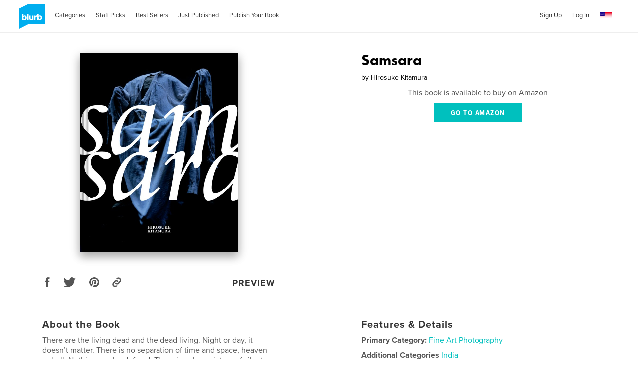

--- FILE ---
content_type: text/html; charset=utf-8
request_url: https://www.google.com/recaptcha/api2/anchor?ar=1&k=6LdYlHUUAAAAAGR0VR_KjlDMfvnnWb2XhZ4cAhOK&co=aHR0cHM6Ly9kb3dubG9hZHMuYmx1cmIuY29tOjQ0Mw..&hl=en&v=PoyoqOPhxBO7pBk68S4YbpHZ&size=invisible&badge=inline&anchor-ms=20000&execute-ms=30000&cb=vmzyw6ahqez
body_size: 49595
content:
<!DOCTYPE HTML><html dir="ltr" lang="en"><head><meta http-equiv="Content-Type" content="text/html; charset=UTF-8">
<meta http-equiv="X-UA-Compatible" content="IE=edge">
<title>reCAPTCHA</title>
<style type="text/css">
/* cyrillic-ext */
@font-face {
  font-family: 'Roboto';
  font-style: normal;
  font-weight: 400;
  font-stretch: 100%;
  src: url(//fonts.gstatic.com/s/roboto/v48/KFO7CnqEu92Fr1ME7kSn66aGLdTylUAMa3GUBHMdazTgWw.woff2) format('woff2');
  unicode-range: U+0460-052F, U+1C80-1C8A, U+20B4, U+2DE0-2DFF, U+A640-A69F, U+FE2E-FE2F;
}
/* cyrillic */
@font-face {
  font-family: 'Roboto';
  font-style: normal;
  font-weight: 400;
  font-stretch: 100%;
  src: url(//fonts.gstatic.com/s/roboto/v48/KFO7CnqEu92Fr1ME7kSn66aGLdTylUAMa3iUBHMdazTgWw.woff2) format('woff2');
  unicode-range: U+0301, U+0400-045F, U+0490-0491, U+04B0-04B1, U+2116;
}
/* greek-ext */
@font-face {
  font-family: 'Roboto';
  font-style: normal;
  font-weight: 400;
  font-stretch: 100%;
  src: url(//fonts.gstatic.com/s/roboto/v48/KFO7CnqEu92Fr1ME7kSn66aGLdTylUAMa3CUBHMdazTgWw.woff2) format('woff2');
  unicode-range: U+1F00-1FFF;
}
/* greek */
@font-face {
  font-family: 'Roboto';
  font-style: normal;
  font-weight: 400;
  font-stretch: 100%;
  src: url(//fonts.gstatic.com/s/roboto/v48/KFO7CnqEu92Fr1ME7kSn66aGLdTylUAMa3-UBHMdazTgWw.woff2) format('woff2');
  unicode-range: U+0370-0377, U+037A-037F, U+0384-038A, U+038C, U+038E-03A1, U+03A3-03FF;
}
/* math */
@font-face {
  font-family: 'Roboto';
  font-style: normal;
  font-weight: 400;
  font-stretch: 100%;
  src: url(//fonts.gstatic.com/s/roboto/v48/KFO7CnqEu92Fr1ME7kSn66aGLdTylUAMawCUBHMdazTgWw.woff2) format('woff2');
  unicode-range: U+0302-0303, U+0305, U+0307-0308, U+0310, U+0312, U+0315, U+031A, U+0326-0327, U+032C, U+032F-0330, U+0332-0333, U+0338, U+033A, U+0346, U+034D, U+0391-03A1, U+03A3-03A9, U+03B1-03C9, U+03D1, U+03D5-03D6, U+03F0-03F1, U+03F4-03F5, U+2016-2017, U+2034-2038, U+203C, U+2040, U+2043, U+2047, U+2050, U+2057, U+205F, U+2070-2071, U+2074-208E, U+2090-209C, U+20D0-20DC, U+20E1, U+20E5-20EF, U+2100-2112, U+2114-2115, U+2117-2121, U+2123-214F, U+2190, U+2192, U+2194-21AE, U+21B0-21E5, U+21F1-21F2, U+21F4-2211, U+2213-2214, U+2216-22FF, U+2308-230B, U+2310, U+2319, U+231C-2321, U+2336-237A, U+237C, U+2395, U+239B-23B7, U+23D0, U+23DC-23E1, U+2474-2475, U+25AF, U+25B3, U+25B7, U+25BD, U+25C1, U+25CA, U+25CC, U+25FB, U+266D-266F, U+27C0-27FF, U+2900-2AFF, U+2B0E-2B11, U+2B30-2B4C, U+2BFE, U+3030, U+FF5B, U+FF5D, U+1D400-1D7FF, U+1EE00-1EEFF;
}
/* symbols */
@font-face {
  font-family: 'Roboto';
  font-style: normal;
  font-weight: 400;
  font-stretch: 100%;
  src: url(//fonts.gstatic.com/s/roboto/v48/KFO7CnqEu92Fr1ME7kSn66aGLdTylUAMaxKUBHMdazTgWw.woff2) format('woff2');
  unicode-range: U+0001-000C, U+000E-001F, U+007F-009F, U+20DD-20E0, U+20E2-20E4, U+2150-218F, U+2190, U+2192, U+2194-2199, U+21AF, U+21E6-21F0, U+21F3, U+2218-2219, U+2299, U+22C4-22C6, U+2300-243F, U+2440-244A, U+2460-24FF, U+25A0-27BF, U+2800-28FF, U+2921-2922, U+2981, U+29BF, U+29EB, U+2B00-2BFF, U+4DC0-4DFF, U+FFF9-FFFB, U+10140-1018E, U+10190-1019C, U+101A0, U+101D0-101FD, U+102E0-102FB, U+10E60-10E7E, U+1D2C0-1D2D3, U+1D2E0-1D37F, U+1F000-1F0FF, U+1F100-1F1AD, U+1F1E6-1F1FF, U+1F30D-1F30F, U+1F315, U+1F31C, U+1F31E, U+1F320-1F32C, U+1F336, U+1F378, U+1F37D, U+1F382, U+1F393-1F39F, U+1F3A7-1F3A8, U+1F3AC-1F3AF, U+1F3C2, U+1F3C4-1F3C6, U+1F3CA-1F3CE, U+1F3D4-1F3E0, U+1F3ED, U+1F3F1-1F3F3, U+1F3F5-1F3F7, U+1F408, U+1F415, U+1F41F, U+1F426, U+1F43F, U+1F441-1F442, U+1F444, U+1F446-1F449, U+1F44C-1F44E, U+1F453, U+1F46A, U+1F47D, U+1F4A3, U+1F4B0, U+1F4B3, U+1F4B9, U+1F4BB, U+1F4BF, U+1F4C8-1F4CB, U+1F4D6, U+1F4DA, U+1F4DF, U+1F4E3-1F4E6, U+1F4EA-1F4ED, U+1F4F7, U+1F4F9-1F4FB, U+1F4FD-1F4FE, U+1F503, U+1F507-1F50B, U+1F50D, U+1F512-1F513, U+1F53E-1F54A, U+1F54F-1F5FA, U+1F610, U+1F650-1F67F, U+1F687, U+1F68D, U+1F691, U+1F694, U+1F698, U+1F6AD, U+1F6B2, U+1F6B9-1F6BA, U+1F6BC, U+1F6C6-1F6CF, U+1F6D3-1F6D7, U+1F6E0-1F6EA, U+1F6F0-1F6F3, U+1F6F7-1F6FC, U+1F700-1F7FF, U+1F800-1F80B, U+1F810-1F847, U+1F850-1F859, U+1F860-1F887, U+1F890-1F8AD, U+1F8B0-1F8BB, U+1F8C0-1F8C1, U+1F900-1F90B, U+1F93B, U+1F946, U+1F984, U+1F996, U+1F9E9, U+1FA00-1FA6F, U+1FA70-1FA7C, U+1FA80-1FA89, U+1FA8F-1FAC6, U+1FACE-1FADC, U+1FADF-1FAE9, U+1FAF0-1FAF8, U+1FB00-1FBFF;
}
/* vietnamese */
@font-face {
  font-family: 'Roboto';
  font-style: normal;
  font-weight: 400;
  font-stretch: 100%;
  src: url(//fonts.gstatic.com/s/roboto/v48/KFO7CnqEu92Fr1ME7kSn66aGLdTylUAMa3OUBHMdazTgWw.woff2) format('woff2');
  unicode-range: U+0102-0103, U+0110-0111, U+0128-0129, U+0168-0169, U+01A0-01A1, U+01AF-01B0, U+0300-0301, U+0303-0304, U+0308-0309, U+0323, U+0329, U+1EA0-1EF9, U+20AB;
}
/* latin-ext */
@font-face {
  font-family: 'Roboto';
  font-style: normal;
  font-weight: 400;
  font-stretch: 100%;
  src: url(//fonts.gstatic.com/s/roboto/v48/KFO7CnqEu92Fr1ME7kSn66aGLdTylUAMa3KUBHMdazTgWw.woff2) format('woff2');
  unicode-range: U+0100-02BA, U+02BD-02C5, U+02C7-02CC, U+02CE-02D7, U+02DD-02FF, U+0304, U+0308, U+0329, U+1D00-1DBF, U+1E00-1E9F, U+1EF2-1EFF, U+2020, U+20A0-20AB, U+20AD-20C0, U+2113, U+2C60-2C7F, U+A720-A7FF;
}
/* latin */
@font-face {
  font-family: 'Roboto';
  font-style: normal;
  font-weight: 400;
  font-stretch: 100%;
  src: url(//fonts.gstatic.com/s/roboto/v48/KFO7CnqEu92Fr1ME7kSn66aGLdTylUAMa3yUBHMdazQ.woff2) format('woff2');
  unicode-range: U+0000-00FF, U+0131, U+0152-0153, U+02BB-02BC, U+02C6, U+02DA, U+02DC, U+0304, U+0308, U+0329, U+2000-206F, U+20AC, U+2122, U+2191, U+2193, U+2212, U+2215, U+FEFF, U+FFFD;
}
/* cyrillic-ext */
@font-face {
  font-family: 'Roboto';
  font-style: normal;
  font-weight: 500;
  font-stretch: 100%;
  src: url(//fonts.gstatic.com/s/roboto/v48/KFO7CnqEu92Fr1ME7kSn66aGLdTylUAMa3GUBHMdazTgWw.woff2) format('woff2');
  unicode-range: U+0460-052F, U+1C80-1C8A, U+20B4, U+2DE0-2DFF, U+A640-A69F, U+FE2E-FE2F;
}
/* cyrillic */
@font-face {
  font-family: 'Roboto';
  font-style: normal;
  font-weight: 500;
  font-stretch: 100%;
  src: url(//fonts.gstatic.com/s/roboto/v48/KFO7CnqEu92Fr1ME7kSn66aGLdTylUAMa3iUBHMdazTgWw.woff2) format('woff2');
  unicode-range: U+0301, U+0400-045F, U+0490-0491, U+04B0-04B1, U+2116;
}
/* greek-ext */
@font-face {
  font-family: 'Roboto';
  font-style: normal;
  font-weight: 500;
  font-stretch: 100%;
  src: url(//fonts.gstatic.com/s/roboto/v48/KFO7CnqEu92Fr1ME7kSn66aGLdTylUAMa3CUBHMdazTgWw.woff2) format('woff2');
  unicode-range: U+1F00-1FFF;
}
/* greek */
@font-face {
  font-family: 'Roboto';
  font-style: normal;
  font-weight: 500;
  font-stretch: 100%;
  src: url(//fonts.gstatic.com/s/roboto/v48/KFO7CnqEu92Fr1ME7kSn66aGLdTylUAMa3-UBHMdazTgWw.woff2) format('woff2');
  unicode-range: U+0370-0377, U+037A-037F, U+0384-038A, U+038C, U+038E-03A1, U+03A3-03FF;
}
/* math */
@font-face {
  font-family: 'Roboto';
  font-style: normal;
  font-weight: 500;
  font-stretch: 100%;
  src: url(//fonts.gstatic.com/s/roboto/v48/KFO7CnqEu92Fr1ME7kSn66aGLdTylUAMawCUBHMdazTgWw.woff2) format('woff2');
  unicode-range: U+0302-0303, U+0305, U+0307-0308, U+0310, U+0312, U+0315, U+031A, U+0326-0327, U+032C, U+032F-0330, U+0332-0333, U+0338, U+033A, U+0346, U+034D, U+0391-03A1, U+03A3-03A9, U+03B1-03C9, U+03D1, U+03D5-03D6, U+03F0-03F1, U+03F4-03F5, U+2016-2017, U+2034-2038, U+203C, U+2040, U+2043, U+2047, U+2050, U+2057, U+205F, U+2070-2071, U+2074-208E, U+2090-209C, U+20D0-20DC, U+20E1, U+20E5-20EF, U+2100-2112, U+2114-2115, U+2117-2121, U+2123-214F, U+2190, U+2192, U+2194-21AE, U+21B0-21E5, U+21F1-21F2, U+21F4-2211, U+2213-2214, U+2216-22FF, U+2308-230B, U+2310, U+2319, U+231C-2321, U+2336-237A, U+237C, U+2395, U+239B-23B7, U+23D0, U+23DC-23E1, U+2474-2475, U+25AF, U+25B3, U+25B7, U+25BD, U+25C1, U+25CA, U+25CC, U+25FB, U+266D-266F, U+27C0-27FF, U+2900-2AFF, U+2B0E-2B11, U+2B30-2B4C, U+2BFE, U+3030, U+FF5B, U+FF5D, U+1D400-1D7FF, U+1EE00-1EEFF;
}
/* symbols */
@font-face {
  font-family: 'Roboto';
  font-style: normal;
  font-weight: 500;
  font-stretch: 100%;
  src: url(//fonts.gstatic.com/s/roboto/v48/KFO7CnqEu92Fr1ME7kSn66aGLdTylUAMaxKUBHMdazTgWw.woff2) format('woff2');
  unicode-range: U+0001-000C, U+000E-001F, U+007F-009F, U+20DD-20E0, U+20E2-20E4, U+2150-218F, U+2190, U+2192, U+2194-2199, U+21AF, U+21E6-21F0, U+21F3, U+2218-2219, U+2299, U+22C4-22C6, U+2300-243F, U+2440-244A, U+2460-24FF, U+25A0-27BF, U+2800-28FF, U+2921-2922, U+2981, U+29BF, U+29EB, U+2B00-2BFF, U+4DC0-4DFF, U+FFF9-FFFB, U+10140-1018E, U+10190-1019C, U+101A0, U+101D0-101FD, U+102E0-102FB, U+10E60-10E7E, U+1D2C0-1D2D3, U+1D2E0-1D37F, U+1F000-1F0FF, U+1F100-1F1AD, U+1F1E6-1F1FF, U+1F30D-1F30F, U+1F315, U+1F31C, U+1F31E, U+1F320-1F32C, U+1F336, U+1F378, U+1F37D, U+1F382, U+1F393-1F39F, U+1F3A7-1F3A8, U+1F3AC-1F3AF, U+1F3C2, U+1F3C4-1F3C6, U+1F3CA-1F3CE, U+1F3D4-1F3E0, U+1F3ED, U+1F3F1-1F3F3, U+1F3F5-1F3F7, U+1F408, U+1F415, U+1F41F, U+1F426, U+1F43F, U+1F441-1F442, U+1F444, U+1F446-1F449, U+1F44C-1F44E, U+1F453, U+1F46A, U+1F47D, U+1F4A3, U+1F4B0, U+1F4B3, U+1F4B9, U+1F4BB, U+1F4BF, U+1F4C8-1F4CB, U+1F4D6, U+1F4DA, U+1F4DF, U+1F4E3-1F4E6, U+1F4EA-1F4ED, U+1F4F7, U+1F4F9-1F4FB, U+1F4FD-1F4FE, U+1F503, U+1F507-1F50B, U+1F50D, U+1F512-1F513, U+1F53E-1F54A, U+1F54F-1F5FA, U+1F610, U+1F650-1F67F, U+1F687, U+1F68D, U+1F691, U+1F694, U+1F698, U+1F6AD, U+1F6B2, U+1F6B9-1F6BA, U+1F6BC, U+1F6C6-1F6CF, U+1F6D3-1F6D7, U+1F6E0-1F6EA, U+1F6F0-1F6F3, U+1F6F7-1F6FC, U+1F700-1F7FF, U+1F800-1F80B, U+1F810-1F847, U+1F850-1F859, U+1F860-1F887, U+1F890-1F8AD, U+1F8B0-1F8BB, U+1F8C0-1F8C1, U+1F900-1F90B, U+1F93B, U+1F946, U+1F984, U+1F996, U+1F9E9, U+1FA00-1FA6F, U+1FA70-1FA7C, U+1FA80-1FA89, U+1FA8F-1FAC6, U+1FACE-1FADC, U+1FADF-1FAE9, U+1FAF0-1FAF8, U+1FB00-1FBFF;
}
/* vietnamese */
@font-face {
  font-family: 'Roboto';
  font-style: normal;
  font-weight: 500;
  font-stretch: 100%;
  src: url(//fonts.gstatic.com/s/roboto/v48/KFO7CnqEu92Fr1ME7kSn66aGLdTylUAMa3OUBHMdazTgWw.woff2) format('woff2');
  unicode-range: U+0102-0103, U+0110-0111, U+0128-0129, U+0168-0169, U+01A0-01A1, U+01AF-01B0, U+0300-0301, U+0303-0304, U+0308-0309, U+0323, U+0329, U+1EA0-1EF9, U+20AB;
}
/* latin-ext */
@font-face {
  font-family: 'Roboto';
  font-style: normal;
  font-weight: 500;
  font-stretch: 100%;
  src: url(//fonts.gstatic.com/s/roboto/v48/KFO7CnqEu92Fr1ME7kSn66aGLdTylUAMa3KUBHMdazTgWw.woff2) format('woff2');
  unicode-range: U+0100-02BA, U+02BD-02C5, U+02C7-02CC, U+02CE-02D7, U+02DD-02FF, U+0304, U+0308, U+0329, U+1D00-1DBF, U+1E00-1E9F, U+1EF2-1EFF, U+2020, U+20A0-20AB, U+20AD-20C0, U+2113, U+2C60-2C7F, U+A720-A7FF;
}
/* latin */
@font-face {
  font-family: 'Roboto';
  font-style: normal;
  font-weight: 500;
  font-stretch: 100%;
  src: url(//fonts.gstatic.com/s/roboto/v48/KFO7CnqEu92Fr1ME7kSn66aGLdTylUAMa3yUBHMdazQ.woff2) format('woff2');
  unicode-range: U+0000-00FF, U+0131, U+0152-0153, U+02BB-02BC, U+02C6, U+02DA, U+02DC, U+0304, U+0308, U+0329, U+2000-206F, U+20AC, U+2122, U+2191, U+2193, U+2212, U+2215, U+FEFF, U+FFFD;
}
/* cyrillic-ext */
@font-face {
  font-family: 'Roboto';
  font-style: normal;
  font-weight: 900;
  font-stretch: 100%;
  src: url(//fonts.gstatic.com/s/roboto/v48/KFO7CnqEu92Fr1ME7kSn66aGLdTylUAMa3GUBHMdazTgWw.woff2) format('woff2');
  unicode-range: U+0460-052F, U+1C80-1C8A, U+20B4, U+2DE0-2DFF, U+A640-A69F, U+FE2E-FE2F;
}
/* cyrillic */
@font-face {
  font-family: 'Roboto';
  font-style: normal;
  font-weight: 900;
  font-stretch: 100%;
  src: url(//fonts.gstatic.com/s/roboto/v48/KFO7CnqEu92Fr1ME7kSn66aGLdTylUAMa3iUBHMdazTgWw.woff2) format('woff2');
  unicode-range: U+0301, U+0400-045F, U+0490-0491, U+04B0-04B1, U+2116;
}
/* greek-ext */
@font-face {
  font-family: 'Roboto';
  font-style: normal;
  font-weight: 900;
  font-stretch: 100%;
  src: url(//fonts.gstatic.com/s/roboto/v48/KFO7CnqEu92Fr1ME7kSn66aGLdTylUAMa3CUBHMdazTgWw.woff2) format('woff2');
  unicode-range: U+1F00-1FFF;
}
/* greek */
@font-face {
  font-family: 'Roboto';
  font-style: normal;
  font-weight: 900;
  font-stretch: 100%;
  src: url(//fonts.gstatic.com/s/roboto/v48/KFO7CnqEu92Fr1ME7kSn66aGLdTylUAMa3-UBHMdazTgWw.woff2) format('woff2');
  unicode-range: U+0370-0377, U+037A-037F, U+0384-038A, U+038C, U+038E-03A1, U+03A3-03FF;
}
/* math */
@font-face {
  font-family: 'Roboto';
  font-style: normal;
  font-weight: 900;
  font-stretch: 100%;
  src: url(//fonts.gstatic.com/s/roboto/v48/KFO7CnqEu92Fr1ME7kSn66aGLdTylUAMawCUBHMdazTgWw.woff2) format('woff2');
  unicode-range: U+0302-0303, U+0305, U+0307-0308, U+0310, U+0312, U+0315, U+031A, U+0326-0327, U+032C, U+032F-0330, U+0332-0333, U+0338, U+033A, U+0346, U+034D, U+0391-03A1, U+03A3-03A9, U+03B1-03C9, U+03D1, U+03D5-03D6, U+03F0-03F1, U+03F4-03F5, U+2016-2017, U+2034-2038, U+203C, U+2040, U+2043, U+2047, U+2050, U+2057, U+205F, U+2070-2071, U+2074-208E, U+2090-209C, U+20D0-20DC, U+20E1, U+20E5-20EF, U+2100-2112, U+2114-2115, U+2117-2121, U+2123-214F, U+2190, U+2192, U+2194-21AE, U+21B0-21E5, U+21F1-21F2, U+21F4-2211, U+2213-2214, U+2216-22FF, U+2308-230B, U+2310, U+2319, U+231C-2321, U+2336-237A, U+237C, U+2395, U+239B-23B7, U+23D0, U+23DC-23E1, U+2474-2475, U+25AF, U+25B3, U+25B7, U+25BD, U+25C1, U+25CA, U+25CC, U+25FB, U+266D-266F, U+27C0-27FF, U+2900-2AFF, U+2B0E-2B11, U+2B30-2B4C, U+2BFE, U+3030, U+FF5B, U+FF5D, U+1D400-1D7FF, U+1EE00-1EEFF;
}
/* symbols */
@font-face {
  font-family: 'Roboto';
  font-style: normal;
  font-weight: 900;
  font-stretch: 100%;
  src: url(//fonts.gstatic.com/s/roboto/v48/KFO7CnqEu92Fr1ME7kSn66aGLdTylUAMaxKUBHMdazTgWw.woff2) format('woff2');
  unicode-range: U+0001-000C, U+000E-001F, U+007F-009F, U+20DD-20E0, U+20E2-20E4, U+2150-218F, U+2190, U+2192, U+2194-2199, U+21AF, U+21E6-21F0, U+21F3, U+2218-2219, U+2299, U+22C4-22C6, U+2300-243F, U+2440-244A, U+2460-24FF, U+25A0-27BF, U+2800-28FF, U+2921-2922, U+2981, U+29BF, U+29EB, U+2B00-2BFF, U+4DC0-4DFF, U+FFF9-FFFB, U+10140-1018E, U+10190-1019C, U+101A0, U+101D0-101FD, U+102E0-102FB, U+10E60-10E7E, U+1D2C0-1D2D3, U+1D2E0-1D37F, U+1F000-1F0FF, U+1F100-1F1AD, U+1F1E6-1F1FF, U+1F30D-1F30F, U+1F315, U+1F31C, U+1F31E, U+1F320-1F32C, U+1F336, U+1F378, U+1F37D, U+1F382, U+1F393-1F39F, U+1F3A7-1F3A8, U+1F3AC-1F3AF, U+1F3C2, U+1F3C4-1F3C6, U+1F3CA-1F3CE, U+1F3D4-1F3E0, U+1F3ED, U+1F3F1-1F3F3, U+1F3F5-1F3F7, U+1F408, U+1F415, U+1F41F, U+1F426, U+1F43F, U+1F441-1F442, U+1F444, U+1F446-1F449, U+1F44C-1F44E, U+1F453, U+1F46A, U+1F47D, U+1F4A3, U+1F4B0, U+1F4B3, U+1F4B9, U+1F4BB, U+1F4BF, U+1F4C8-1F4CB, U+1F4D6, U+1F4DA, U+1F4DF, U+1F4E3-1F4E6, U+1F4EA-1F4ED, U+1F4F7, U+1F4F9-1F4FB, U+1F4FD-1F4FE, U+1F503, U+1F507-1F50B, U+1F50D, U+1F512-1F513, U+1F53E-1F54A, U+1F54F-1F5FA, U+1F610, U+1F650-1F67F, U+1F687, U+1F68D, U+1F691, U+1F694, U+1F698, U+1F6AD, U+1F6B2, U+1F6B9-1F6BA, U+1F6BC, U+1F6C6-1F6CF, U+1F6D3-1F6D7, U+1F6E0-1F6EA, U+1F6F0-1F6F3, U+1F6F7-1F6FC, U+1F700-1F7FF, U+1F800-1F80B, U+1F810-1F847, U+1F850-1F859, U+1F860-1F887, U+1F890-1F8AD, U+1F8B0-1F8BB, U+1F8C0-1F8C1, U+1F900-1F90B, U+1F93B, U+1F946, U+1F984, U+1F996, U+1F9E9, U+1FA00-1FA6F, U+1FA70-1FA7C, U+1FA80-1FA89, U+1FA8F-1FAC6, U+1FACE-1FADC, U+1FADF-1FAE9, U+1FAF0-1FAF8, U+1FB00-1FBFF;
}
/* vietnamese */
@font-face {
  font-family: 'Roboto';
  font-style: normal;
  font-weight: 900;
  font-stretch: 100%;
  src: url(//fonts.gstatic.com/s/roboto/v48/KFO7CnqEu92Fr1ME7kSn66aGLdTylUAMa3OUBHMdazTgWw.woff2) format('woff2');
  unicode-range: U+0102-0103, U+0110-0111, U+0128-0129, U+0168-0169, U+01A0-01A1, U+01AF-01B0, U+0300-0301, U+0303-0304, U+0308-0309, U+0323, U+0329, U+1EA0-1EF9, U+20AB;
}
/* latin-ext */
@font-face {
  font-family: 'Roboto';
  font-style: normal;
  font-weight: 900;
  font-stretch: 100%;
  src: url(//fonts.gstatic.com/s/roboto/v48/KFO7CnqEu92Fr1ME7kSn66aGLdTylUAMa3KUBHMdazTgWw.woff2) format('woff2');
  unicode-range: U+0100-02BA, U+02BD-02C5, U+02C7-02CC, U+02CE-02D7, U+02DD-02FF, U+0304, U+0308, U+0329, U+1D00-1DBF, U+1E00-1E9F, U+1EF2-1EFF, U+2020, U+20A0-20AB, U+20AD-20C0, U+2113, U+2C60-2C7F, U+A720-A7FF;
}
/* latin */
@font-face {
  font-family: 'Roboto';
  font-style: normal;
  font-weight: 900;
  font-stretch: 100%;
  src: url(//fonts.gstatic.com/s/roboto/v48/KFO7CnqEu92Fr1ME7kSn66aGLdTylUAMa3yUBHMdazQ.woff2) format('woff2');
  unicode-range: U+0000-00FF, U+0131, U+0152-0153, U+02BB-02BC, U+02C6, U+02DA, U+02DC, U+0304, U+0308, U+0329, U+2000-206F, U+20AC, U+2122, U+2191, U+2193, U+2212, U+2215, U+FEFF, U+FFFD;
}

</style>
<link rel="stylesheet" type="text/css" href="https://www.gstatic.com/recaptcha/releases/PoyoqOPhxBO7pBk68S4YbpHZ/styles__ltr.css">
<script nonce="y7QWyQiCT_ksON9HJIOHAQ" type="text/javascript">window['__recaptcha_api'] = 'https://www.google.com/recaptcha/api2/';</script>
<script type="text/javascript" src="https://www.gstatic.com/recaptcha/releases/PoyoqOPhxBO7pBk68S4YbpHZ/recaptcha__en.js" nonce="y7QWyQiCT_ksON9HJIOHAQ">
      
    </script></head>
<body><div id="rc-anchor-alert" class="rc-anchor-alert"></div>
<input type="hidden" id="recaptcha-token" value="[base64]">
<script type="text/javascript" nonce="y7QWyQiCT_ksON9HJIOHAQ">
      recaptcha.anchor.Main.init("[\x22ainput\x22,[\x22bgdata\x22,\x22\x22,\[base64]/[base64]/[base64]/[base64]/[base64]/[base64]/KGcoTywyNTMsTy5PKSxVRyhPLEMpKTpnKE8sMjUzLEMpLE8pKSxsKSksTykpfSxieT1mdW5jdGlvbihDLE8sdSxsKXtmb3IobD0odT1SKEMpLDApO08+MDtPLS0pbD1sPDw4fFooQyk7ZyhDLHUsbCl9LFVHPWZ1bmN0aW9uKEMsTyl7Qy5pLmxlbmd0aD4xMDQ/[base64]/[base64]/[base64]/[base64]/[base64]/[base64]/[base64]\\u003d\x22,\[base64]\x22,\x22fMKoBsOnfEoKwpQSw4RMC0/Co2nCjVHCscO5w5QiYsOuWWg+wpEUIsOjAAAmw4bCmcKOw5jCnsKMw5MFecO5wrHDtSzDkMOfZsOqLznCmcO8bzTCmsKCw7lUwrTCrsOPwpI0JCDCn8K9dCE4w6bCkxJMw4jDqQBVe2E6w4VcwphUZMOfP2nCiW/DkcOnwpnCjDtVw7TDtMKNw5jCssOiWsOhVVzChcKKwpTCl8OGw4ZEwrLCuTsMUF9tw5LDnsKGPAkCPMK5w7RjXFnCoMOJKl7CpGBZwqE/woV2w4JBMSMuw6/Dp8K+UjPDtBIuwq/CnDltXsKvw6jCmMKhw6Fbw5t6WsORNnvChCrDkkMfOsKfwqMPw4bDhSZBw6hzQ8KUw5bCvsKAKA7DvHl7wpfCqklSwqB3ZFPDijjCk8K/w4nCg27CuiDDlQNGdMKiwprCmcKdw6nCjhwcw77DtsO1cjnCm8OHw6jCssOUdgQVwoLCqzYQMXUhw4LDj8OjwrLCrE5yBmjDhRbDscKDD8K+D2Bxw5TDh8KlBsK2wq95w7pTw4nCkULCk1sDMT/DtMKedcK+w44uw5vDmH7Dg1caw7bCvHDCsMOUOFIIGBJKYHzDk3FaworDl2XDkMOgw6rDpCzDsMOmasKswpDCmcOFNsOWNTPDljoydcOLQlzDp8OUTcKcH8KPw5HCnMKZwqM0woTCrGzCsix5WXVcfUjDpVnDrcOuc8OQw6/CrsKuwqXChMOdwptrWWEVIhQMVmcNRsOawpHCiSnDqUswwplPw5bDl8KUw5QGw7PCgcK1aQA8w7wRYcK3ZDzDtsOcLMKraQBmw6jDlQfDocK+Q2gPAcOGwovDowUAwrvDqsOhw41uw5zCpAhfLcKtRsOjDHLDhMKWW1RRwqEIYMO5DG/DpHVFwq0jwqQ6wp9GSjPCmijCg1XDkTrDlE3DpcOTAxZPaDUMwp/DrmgRw4TCgMOXw7QTwp3DqsOebloNw5VUwqVfdsKlOnTCt2nDqsKxRmtSEXLDtsKncBvCsGsTw6MNw7oVBh8vMEPCqsK5cEnCs8KlR8KQa8OlwqZxTcKeX1cdw5HDoVLDqhwOw7QrVQhDw59zwojDqGvDiT8HIFV7w4jDtcKTw6EQwokmP8Kcwpc/wpzCtMOCw6vDlhnDtsOYw6bClFwSOhnCo8OCw7d/YsOrw6xgw63CoSRgw6tNQ2phKMOLwo1vwpDCt8KSw75+f8KrDcOLecKkBmxPw6wJw5/CnMO5w6XCsU7Cr1J4aFkMw5rCnSY9w79bKMKFwrB+bMOsKRdSdkAla8KEwrrChAIhOMKZwrBXWsOeDcKOwpDDk0UGw4/[base64]/Dji7Dsl7ChgYdwpfDm0HDtl0oXsOAPsK7wqnDixXDmmfDjcKkwpkJwq59IcOIw7o2w7sfVMKWw7csUMOTWnJIMcOdWMOGeQ5lw6tJwobCn8OHwpJewp7CmBjDkAZiQSvCujTDmsKbw61Wwq3DqhTCkCkUwpfCs8Kow6/CtAAQwrXDmWDCuMKzbsKDw5vDpcK/woXDqEIuwrIEwp/CrMKqHcKwwqPCmQgEPThbcMKbwohgeQ0PwqhVc8Klw6nCmcKrJlLDnMOabsKia8KsL2MWwqLCgsKcUXHCrcKjIljCrMOlZ8KYwpZ9aWHCssKRwr7DpcOocMKJw40zw7xXWQE6KF1Xw7bCrcKREhh1L8OCw6bCrsK9wotNwr/DkGZzIcK0w5RLPhrDo8K2w6PDgmbDjgjDtcKww49nDjZfw7M0w5XDi8K2w7tTwrjDniMHwpfDhMOQBh1BwqVfw581wqsDwokXBsOXwohcVWYTCkvCohkqIgViwo/CundOPhHDqj7DncKJOsK5Z2bCjXtJGMKpwq/CoRARw7DDijzCsMOwcMKMM2Z/aMKLwrU1wqYacMOtbMOoIBjDkMKZUjd3wp/Cm0FdMcOYwqnCqMOTw5TDjMKlw7VSwoArwrBIw5dLw4/CulF1wq1wATfCsMOFK8KswpZFw6XCqDllw5hgw6/Dt1bDkTjCmsKlwrtfOMODGsKNBQTChMKSTMO0w51Fw5rCqT9JwrYLBkzDjzVqw5hXJQhgGl7CjcOtw73DgsOZb3FCwrbCr1xiVcOyAk5dw4J3woPDi0HCoRzDjkLCu8OUwqwEw69Kwo7CjcOkX8OZezjCnsKHwqsBw6BLw7lKw4VUw4owwphPw5o/cldXw7sWDlcOexPCqGITw73DpsK/w4XCjMOCF8KHCMOXwrBXwrw7ZjTCuDkXEnMBwonColEew6zCicKgw6MzewxVworCrMK6THXCnMKZB8KjHyPDrHQNHDHDmMO+UkB/PMKoMmvCs8KKK8KXWAbDsW83w5zDhMOrQcOTwrvDojPCn8KkYEjCiGR5w7dSwphuwr10S8OKPXgBeCg/[base64]/CpFV5wpPCnyhzSHjDgDnCohTCmsOEwo7Dt8O5SXDDsjnDgsOoExV+wojCsl8Hw6gkRMKZbcOoG0wnwplfUMKILEccwrAswrrDjcKwEsOfUAXCsyTCj1XDo0bDtMOgw4vDncO3wpFiJcOZAGx/S1QFNl/[base64]/CtMKRwqDDtnZvYcOZw5wTw53Ct8KRwok9wolFIHtcbsOIwq5Mw4tYCw7DqnDCrMOzEizClsOtw7TCtGPCmGoOVg8sOk/CrHHCn8KJQRUZw67DlsOnElR+AMO/cXQKw5Qww5F1asKWw6vCpDp2wpJkMQfDjzLDkMOAw5wyOsOCFMO6wo4cVjPDvcKNwrLCj8KRw73CosKcfz7CgcKgF8Kvw680VkQHASTCl8Kbw4jDisKCwpDDqRN3JlcOWhbCscK+Z8ODZMKuw5/DhcO4wqYSKsOcRMOFw4LDosOWw5PClCwLYsK4LjhHDcKpw5kJfMOHV8KbwoPCqMK+UCVON2vDucOKeMKeDk8YfUPDssO6OWB7PkhSwqlzw4sgJ8OswoRgw4fDrD16SDnCtsKDw7Ejwr0aCCI2w6zCtcK/[base64]/CtS1kHX7DmsKwG8OzdS8vw43Dq2LCuEpOwoN7w7/CgcOBaDd5An1SacKHTcKmcsKXw7rChcOawrEIwr8YSE3CgcOBIjsYwr3Ct8OSTyoIH8K/FC7CuFUUwrhfP8KCw74zw65BA1ZXCgYEw6IwPcKzwqbCsScgcCHCvMKdT1vDp8Oxw5ZMZQ9vAEjDrG3CrsOLwpnDicKNUMKvw4IIw63ChsKVJ8OIVcOtHx80w7ZXCcO+wophwoHCqkbCusKjH8K5wqvCgUzCoXnCrMKvcn1HwpYHdzjClk/DmVrCjcK4FSZHw4XDpwnCncOUw73DlcK7BgktVcOrwrrCgHvDr8Kla01Hw7gkwq3Cil/Dlih8C8Kjw4nDrMOgGGvDgcKcZBXDksONawjCi8OBA3nDgWI4FMK/W8OtwrPCp8KuwrjCjHvDt8KHwqtResOmwoFcw6TCpGvCkXLDmsOOJFHCjQvCicO2DBbDr8Oiw5LDuktef8OXcAnClcKPSsOMXMKcw50Yw5taw7vCjMKhwqjCosK4wq4ewpzCssONwpHDsnjDn2BoGntDaDNrw5FaJsOuwqZ8wrrDkCA/FWrCow0Xwr8/wpd9w7DDpSvDmncmw6LCoTg/woDDmwHDp2pBwq8Gw4Edwqo5ZHzCn8KFfcOgwobCm8Ouwq5/wqVERDgidWteVnHDsDo4YcKUw6/Cng4gA17DuDMmSMKAw4TDucKRc8Onw4t6w40CwpXCvxx5w69lJwo3XCZNKsOpCsOLwrZ7wqnDssKRwo56J8KbwopaIsObwosvASQ/wrh9wqDCuMO4LMOLwr/[base64]/[base64]/[base64]/Cv3jDumtCw4VnwpHDhsObw61jEMKsw5zDkMKhw6AdCsKPXsOVBVHCpD/ChMKKw5xVS8OyEcKIw6oPAcOZw5LCsnUFw43DuiPDiSYyNCEIwqMrasOhwqDDgGnCisKgw5PDglUKFsO1HsKfMEbCpjLCjE9pHGHDnA0lPMO/UCnCv8Oow45aGnLDlDvDsCLCm8OsMsKtFMKnw4DDu8O0wrYLNBk3wqHCs8KYDcOBckUUw6gew7HDjA0Fw6DCucKowqDCo8Ksw5c7JWVEOsOmcsK0w7TCg8KFCBvDmsKow6oHcMKcwrcAw7ATw7/[base64]/CvcObP8OYwoHCkXLCgsK/KcKQw78xABAGdcOcw41wJxXCs8OAJMKDw57DnFIzGArDviUnwohdw7DDtyrCn2cRwqPDrcOjw447wqjDonAJIcKofU8Iw4ZKRMK/Iz3CpMOTPwLDnW1iwpx4W8O6LMO6w6A/bcOEDDfDnw5UwrYSwpJeTypueMKmY8K4wqRSXMKiQ8OkenF0wrLDjj7DicKfw5RoDWNFTlUYw7zDusOzw5TCvMOMc37DtWt3LsKPw5A2I8OMwqvCi0o2w5zCiMORQgZ4w7YBEcKtdcK5w4NFbXzDrzwfTsOOJlfCtsKnX8OeH3nDsCzDhsO2UlBUw6x2wqfCuB/[base64]/CjzcdesKmAsOfwqUGwpLDusO3CMKRTQbDg8KVwpbCssKywqAwBMKFw6/DvzxRAsKPwpp6U2ZkLcOdwotyEk1wwq13w4Ewwp/[base64]/[base64]/[base64]/Cv8OKBsO1wrQ/[base64]/[base64]/[base64]/[base64]/Cu8Ogw6szYxtvw77CsnJ0wrDCssKPK8OhwqgXwq5AwrxIwrZuwpjDkk/DpmDDjA3DhifCtQldZsOaBcKjVl7DpBnDsFs6B8KMw7DCh8KWw7wTbMOeC8OVw6TCl8KNL0fDksOHwqIpwrV4w4PDtsOJbU3CrcKcKcKrw4fCisKWw706woU/BXTDp8K+f0rCqBjCqkQXQlk2X8Ovw6XDrmlFLH3DjMKmEsOME8OPFSAJZEUVLBbCjEzDp8Okw4vCncK9wp5Jw5vDtTDCiQ/Dph/[base64]/wqICM3Iqwp7Cm8Kkwo99w5xYw5zDr8K8wqwGw4UtwqDDgxPCmTDCnMKNwojDhDvCtkLDosOCw5kDwpFAwpN3OMOSwo/DiAgWV8KOw50eVcODHMOyKMKJaQ41H8KvE8KHR3gjRVFRw6pSw6nDtHMRV8KtKmgpwoYtPkrCo0TDscOwwr9xwrbCrsKNw5zDjXDDmBkzwpAqPMKvwoYVw5HDosOtL8KOw4PCkTQLw7E3ZcORw6l/biMjw5bDiMOaXsO9w4JHZT7CpsK5SsKTw7bDv8O8w6l6VcOPwoPCtsO4VsKLXwLDh8OUwqjCvyTDohXCqsKmwpLCucOrBcORwp3Cm8KMU3vCr3/DhivDn8Krw5tBwoPDsRsiw5dywr9RFsKnwqTClQzDtcKlYcKDKBJEFMK2NRLCnsKKNRpzNcK9HcK3w6tsw47CnzJME8OawqUeNSDDosKPw7PDm8K2wpRtw6/Ck2Q8QMKrw71KYnjDmsK4QcKHwpfCtsOmfsOrbcKCwolkQWpxwrnCsAAuZMO/[base64]/w65kd13CnFtRGW9mU37CsQjDpsO7wo4kwoLCiMOgZ8Kuw7IzwpTDv0bDiSXDqAB2XlZKC8OiHX96wrbCn2xtPsOow65kXWTDkmR3w6Q5w4ZKdA/[base64]/Chk0WEMKQw7DCosO6wrrCmcOWw6bCpMOEbMKZwrDDiFLDjyvDvsOJVcKmNsKJPglqw7vClnLDrsOTNcO4bcKHHRYmRcOcasOKeQXDtSNdZsKUw7HDqcO+w5HChGgew4Jxw60tw7NAwr7ChxbDlSsTw7/DhxjDhcOeZxQGw6Fqw6MFwok0G8OqwpQYGsOlwofCh8OyUsKGTXMBwrHClcOGOkdIX3fCrsKlwo/CogzDlkHCg8K8M2vCjMONw6jDtRdFZ8KVwqgrbStNJMOqwpHDrTDDgHIbwqxyYMKkbiFLwoPDksOcR10UHgzDpMK6AGXDjw7CrsKATsO0QGE1wqpQXsKkwoXCkCgkC8K8OcKJGhXCucK5wrorw4/[base64]/CicKnM8OvFS0hHMKDD2oCa8Kbw4bDjD7Cs8Ozwr7DlMOjED/[base64]/[base64]/YlzDmcK9Ezdsw7YcOFnCs8KtDcKgwr3CpsKiw5rDng4Qw6nChcK/woApw67CghLCpcOGw4nCpcOGwpFNRzfCnjN0ZMOnA8K7dsKdY8OsfsKvwoNGBi3CocKMV8ObXjIzA8KJw64aw67Cp8K8wpcxw5nDr8OPw7DDjkNeZhRvSB1lABDDmcO/w7zCkcOJbyB8BBnCqcKmLDdLw6h5HHp/w7slDWB9BsK8w4vDvCIIcMOnSMOaJ8K2w4oHwrfDoxVxw6jDq8O6PMKbG8K8JcK7wpIXGA/CnHzCs8KIZcORJyvDpUwmADt9wpgEw7nDkcKBw4lWd8O1w6dWw7PClFFLwqPCvgjDvcOJFSlbwr1yH0gUw7TCoyHDu8K4C8KpTAUrcsO/wofCvTXDnsKMVsKjw7fCsWjDkAsAKMKxMjHCpMKvwocIwoHDoW3DqHR0w6UkfyrDicK/WcOWw7HDvwZ5ahB+ecKaecKRLBDCu8OsHcKFw4xsWsKCw41SZ8KOw54qWUrDkMOVw5XCq8O5w7ALez5nwqTDrmsyc1zCtzglwpEqwqXDomxZwpQNGXcBw7QSwqzDt8KGw43DnQJgwqsmNMKiwqY9XMKjw6PDuMK0T8O/w6cFVQQ2w5TDu8O5KT3DgcKvw7Nvw6TDm34dwqFQMcKVwq/CucKWfcKYGSjChAV8DWnCjMK9UGvDtEzDmcO7wobCtMOTw7QfFQvDkD/Do20Fwrl2V8KcB8KOJ0/DsMKhwqEHwqtnb2rCo1fCgMO4FAhLMgw4dVnCscKpwrUKw7LChsKowoQQJSYQMkA0UMO1EcOgw6J0dMOWwr0XwqZ4wr3DpRzDpjrCkcKhA0UOw5jCsQV9w7LDusOMw7E+w69VFsKNwq4HO8KdwqY8w7/DiMOqaMKBw5DDksOmWcKYBMKDZcK0FXbCmlfChGVCw6/CoChZFHfDucOJLsOOw4hlwq0+ZcOhwrvDrMKZZA3ClydQw5vDiBrDonMVwqxmw5jClHQhYw8rw5/DmRp2wpLDnMKsw4cNwrM4w7/[base64]/Cg8KpQCV6fUAOw6zCrj7DokrDg3t4YcK2cAnDl255RsK6NMOtHsOmw4/DhMKdBEIqw4jCqMOqw7gtXyFTc0nCrRJlw6PCvMObAFnCoiEcDwjDlw/DosKfF189FRLCi0ZQw5oswr7CqMO7w4vDkVbDq8K/DsOZwqPDiEdlworDtUTCvENlSlfDp1V0wrEwQ8OHw5kCwol6w6l5wocjw6BPTcKTw5w6wozDmmE8DhvCtMKbRsKlHsOCw4w5NMO2Zg/Crlo3wqzCsTTDsk54wqkrw64uDAQxMCzDhQzDqMO9MsOmDDLDi8KWwpptLDINw5zDp8K8YTPCkR8lw6zCisKrwpHCvcKhXsKpVm1CahZxwqkEwrRAw490wonCtmrDmFbDtitCw4LDiFk9w4ptMX9ew7rCj27DtcKbL2pTOxXDjG3Cr8KsOn/Ct8OEw7cTBScHwrU/[base64]/F0DDiFrCtMOsZWAwwpo5w7gzaMKWYnRyw4PCkX7CksKmCErCknbCkDREwpnDoU7Ch8ORwq7CjwEYbcKVVcKjw7FSRsKQw5cdX8K/wq3Co0dRdic9HUHDrzJIwoQGfgYQdzwpw5AlwrPDph5pesO9agXDrw7Ck0LDocK1YcKiw5dcWiRYwqEVWUgNRsOndkglwo/[base64]/CsW7DkD5+w4Y7YcOhEVchwrnDjWxmBmrCvF4+wobCinTDqsKfwrvCqwIjw5fCpBw3wrjCosOiwqzDl8KoEknCoMK3HhAuwqsTw75oworDiB/[base64]/DssKDwoBRND7CssKkC14LwrXDpMKWBhc0GcOAwrfCrjjDlMKBcG4AwpHClsO9I8OkYWXCrsO9w5HDvMKRw6rCuGBcw59WWwlPw6NkVm5rLSDDqcOvCT7Ci03CrRTDrMO/IxTCucOkGmvCgjXCriJAHMKJw7fChmjDkHgENWDDhmbDs8KJwp04A0YTMsOUXcKNwrzCicOHOi/DqRvDhsO3BsOfwpLCjcK0fWjCilPDvht/wqbCk8KvEcOOfhxeUVjCv8KYGsOUBcKjLUbDssOICsKPGAHCrCzCs8OSRMK+wqhswoLCm8OMw4jDtxMUOVLDsGpqwo7CtMK8dsOgwqHDhS3CkcKjwp/DjMKhJGTCj8OpI0k2w4Q2HHTDp8OKw6HCtsOGNkV0w4crw4jDm3JQw4ASe0XCiQJew4HDnlnDpRzDt8KgZQbDtcOSwqrDscOGw4l5agYyw4UhP8Oxa8OWJ0HCqcK8wq/CjcK6P8OPwr19AsOYw5/[base64]/CnznDtMKUaMOyw6ovW27CicKFTBgGwqBpw4PCpMKPw6LDtsOuScOhwq9PQGHDpsKhc8O5e8OwXMKowpHCtybDl8Krw4/Ci0dsMU4Kw55VSBTDk8K0D2twCH9aw7F0w7PClsKgNzLCnMKqM2TDucOAw4bChlzCiMKba8KCUsKXwqpLw5Zxw5/Dr3rCt3vCs8KQw5hcWWNdZsKSw4bDuGzDncKKKC3DpXcSwpbCuMOjwpQQw6bCrsKSwonCkCLDuHVnV0fCrkYoLcOYD8KBwrkGDsKXF8OGQGILw6PDs8O4aDHCnsKywr0gVmnDgMOuw5tywpgsKcO3XcKSCS/CilJgKMKkw6XDljAmUcOpLMOTw64zW8K3wpoMAmw0w6gpWjfDqsODwp5fOA7DomkTPRjDtm0DMsOYw5DCuSZqwpjDnsKLw4QQEMKjw6HDqMOfLMOzw6HCgDrDrk1/XsKfw6g5w45eacOywpUBP8KNw7XChGdcHwbDsjozRHZQw4bCvX3CiMKRw4bDoWh1G8KBRS7CsVbDsirDrhzDrDHDssK9w5DDuCJ5woA7IsOdw7PCgm3Cn8OdfsOjwr/DsQIwNVXDs8Ocw6jDuFc8bVvDt8KrJMKbw5Fkw53CusKIXUzCqjrDvwDClcKfwr/[base64]/CusONJ1R2w7/DhMKhJ0fCicKWcMOfwrkjwqfCkcOmwpPCtMOcw6/DqsOnUsK6b3/[base64]/CsMKHb8OtWsKhOMO/wqfDr3vDphojW8OGwo/Cpi/DsWU6wrrDpcOrw47CucKlDnTDncKPwqwOw7TCtsKVw7jDjkfClMK3woHDojrCicKlw77CuVDDlcKtcDHCgsKTwoPDiFTDnxfDmwUsw4FXO8O8UsOBwo/CqBfCl8Opw51aZcKAwrvCu8K8Xnw5wqbDkH3CnsKEwo1bwpM9EcK1IsK4AMO7bQtKwoxdKMKGwrTCg0DCjxxgwrHChcKJFcOKw4MERcKdeB1MwpN2wp98TMOFBMK+UMKfXmMnwpbDo8OrHmpPanVJQzxmRjXCl20/UcOEDcOSw7rDu8K4Qg92QsOIMRkKcMK9w6TDrj9qwo9UdA/Do2R7bzvDq8Oww4fDhMKHJxPDhlpYOFzColzDmcKaElvCn1Qnwo/DnsKKw6LDrWDDhEYuw4LCjcKnwo8hw5vDhMOwIsOPJMKSwpnCisODEBoJInrCmcO4BcOnwqsdAcKje1XDqMOeW8KpcBHClwvCuMO0wqPCukjCrMOzU8O0w6rDuCQ6CjLDqCEpwo3CrMKMZMODa8KUH8Kzw4DDt1DCocOlwpPCqcKbPmtYw6/CgsOpwqvCkUUDR8Opw43CnhdYw77CvcKHw7jCu8OiwqnDqMOYM8OEwo/Dk2HDgUnDpzAXw71Swo7CpmAvwrjDgMKXwqnDiwpLWR9hBMOpZcOkVsOQY8OMURBVwpIzwow1w4Q+HknDhU8VA8KxdsKtwog/w7TDrcOxfhfDpkUJw7UiwrLChn9TwoVZwpUVbEbDkkFSJ0Vyw5XDvsOPCMKHLlXDksOzwp56w7zDtsOtA8KCwpJSw5YZYGw/wq53JFzChR/CvSvDlFDCsT3Du2g/w7/CqBPDncOzw7fCmAzCg8O4SAZfwrFTw7EgwpfDtcOUUzEQwq1qwopyTcOPBsO/QMK0VH5leMKPHw3DiMO/W8KiSx9/w4DCn8O5w7/DmsO/[base64]/ClMK/w6ZBwrXCl1DCqhLCscOfIMKGw5MmW8Ofwo/DrcOnw5RDwoLDv27CuC5BTiEdJWZZQcKSeFvCqy3DscKKwoDDvMO1w7kPw5XCvjRGwotwwp3DgMK0RBQZGsKPXMO0RMOTwpnDvcOdw6PDk1/[base64]/DlMKIw7vCtHPCm8KUw4HCvAPDncOmYcO8w6zCnMO1fjJuwpHCp8OBdW7DuVBcw5/DuAojwo4DLHfDuihVw7cXSBTDuwzCuzzChndWEXI5GcOhw5V8AsKAEijDl8OywpPDqsO9GsOLeMKhwpfCmD7Dn8OseHAOw4/DiS7CnMK7MsOWXsOmw5DDrsKbO8OKw73Cu8OFVMOWw4HCl8Kjwo/CscOXXjRCw7rDvR7Dg8KWw6l2T8KUw6N4f8OqAcOzEg7CpcO0AsOYb8O/wowyfsKPwpTDvW0lwostCGwnCsOoDC3CukNXO8ObQsK8wrXDiwLCtHvDkkgzw5zCsloSwqbCkSF1MALDu8ORw7wFw61vHxvCgnYDwrvCqn57MEPDgcOIw5DDsx1rW8Kqw7UZwobCm8K5w5/CocOjYsKuw7w+ecO/acKrM8OFYncMwqPCucKGK8KzVxNeKsOeODnDlcODw6gkVB/[base64]/CpAjCn0U7wo5mV8K0w44/[base64]/U3/[base64]/woMHG8O6w5TCg8KDelQMwqtSWwjCtcKdwq4ow75Hw5nCt3DChMOpBzTCg2RrScOnPDDCnjRAfMKJw7I3OGZuBcOBw4ZPfcKnBcOTQ3x+JA3DvMOFU8KeZAzCh8KFQgzCnV/DoTYHwrPDr1kHEcO8wqHDjCNdDDhvw4fDj8KqOANtNcO8KMKEw7jDuHvDnsOtGMOLw6l9wpTCmsKmw6/ComnDn0PCoMKfw77CrRXCoEjCoMKCw7oSw54+wrNKXTMTw4fDkMOqw5g4wpjCisORGMOHw44SJcOZw7oqZX/CvE5nw7RFw4l5w5Q4wrXCq8O5PFrClmTDpRjCnT3DmsK1wqHCr8OJfMO6UMOsQWhFw6htw7DCiU7DgMOlWsO0w4Fyw6vDnA5JBzvDhynCr3hcw6rDmB0CLQzCo8KQcBpow7h3SsOaKWXDoWdRMcOCwoxaw7bDn8OAW1XDsMO2wqFzPcKeYnbDvA8swpFYw59/NmgAwqzDhcO+w5YOWGR7IALCicKmMsOsacOVw5NGBAwAwooSw5bCkVosw7bCsMKVKcOWF8KxPsKdcVXCmGhnTnHDoMKzwrBkB8K8w4vDqMKxaGDClzzDq8KeD8K+w5IFwrTChMOmwqzDrcK5esOZw7LCn28eUMOKwonCuMOWMnLDo0c/LsOLJ3RswpDDgsOWRX3DpGsvVsO4wqVAT31tcVjDksKiw4pITsO+KUDCsyTCpsK2w4NEw5B0wqfDuUjDiUAxwpHCmMKYwohuCsKmfcOlBSjCgsKXHGcNwrVqAU4bZkzCi8KTwocMRnVAO8KEwqnCiFPDrsKmw41Aw45awozDqMKCJwM2ScOlHxTCo27DscORw7R9an/[base64]/DghLDtsOkS8KVwqLDhFTDkGDDrE/CvXEmwpUqS8Oiw6XDtsO4w4AYwqvDlcOJVCF9w41yd8OqX2dewoc/w4XDnVtGaXTCtTXCmMKzw5VGO8OUwrIvwrggw4TDncKPBjVDw6XCtHRNUcO1BMKKCMOfwqPDn0okaMKbwprCksOzQRInw6fCqsKNwpduMMOAw5PCrmY/[base64]/DvjA9d39rwqPCtlfCisKlU8O/wpJZN8K7G8O/wrbCsm1tZkQwNMK9w5wjwptIwr5yw57Dh0DCmcOKw5BxwozCnmJPw4wSWsKVCRzCpcOuw4bDlyXDsMKZworCgV5DwrBvwpwDwpkpwrMfasOxX1/DolvDucOSIGfDqsKow6PDvMKrSClowqLChDVPQwvDrl7Dp3ALw51nwpTDtcKhADtiwroQbMKuOhLDoVB/c8Knwo3DqzPCpMKiwrdYUQXCuQF/G3LDrGxhwpHDhDVKw4TDlsKJYXnDhsO3w6PDmWJKBW5kw55PLTjChyo3w5fDpMKDwpvClA3CqcOEbTPDj1PCmgh2FR0lw4QIQ8OQM8Kcw5XDgy7Dn3DCjFB9cicXwrggIMOywqlvw5I0QlQeOsOsfVTCm8OyXnsow5TDnWnCkGvDnBTCo0xiSkw/w6ZUw4vDrVLCgnvDnsOFwrw4wpPCpFwILg1uwqfCgGcEJjtqOBvCqsOfw55VwrETw788CsOWLMKLw4ggwrAXQCLDkMOUw5EYw7bCijAgwq15b8Kxwp3DuMKFesKjOVXDusOWw73Dvz95SGk9w4weFsKWGcKnWxrCmMO8w6nDjsKiXMO3Mnx/MGF9wqLCrggfw4fCvn/Cn1g2wp3CmcOlw7HDl2jDjMKfGH81FsKsw5XCmF5QwrrDqcOawozCrMKLFTTCqWlHJXpjehXCnmvCl3LCi2E4wqlNw6nDosO8Xlwmw5HDpsO0w7gkWXLDjcKjYMOjS8OvPMKywpF/AHo4w5VRw6fDrWnDh8KqbMKiw6fDssK0w7HDnR19aFxcw4pdfsOJw6UtFijDuwTCt8Otw7LDl8KCw7TChcKSNn3DrcKcwr3Ct1/CscOZP1PCvsOqwonCkVLCmBgfw4oFw6bDssKVYlRSc3/CkMOkw6bCqsOpdsKnZMK9EsOrS8KvMMKcXwbCpFBBL8KWwq7DusKmwpjDimxCO8K3wrDDscOnGg17wr3CnsKdZWLCrX0mUzDCoh0odMOMRDPDqT8dfnjCn8K5QSrDsmMiwrFTOMK4YcKTw7HDhsOWwqdTwo/CjjLCncKywpPCq1oKw6vDusKow4kcwrxZOsOIw4YtKsO1cVkbwqPCnsK/w4JDwoJjwrTDjcKaBcOgScOKXsKpXcKFw6c6aQbDsVPCssOHwpIFLMOBIMKleB3CuMKcw406wr/CsQrColDCgsKAw4pMw68TW8K/wpTDjcOfPMKkbsO8wr/Dk2gYw41IUBd7wrc3w50jwrssFR0dwqvDgQccfsKCwpx7w73DjS/DqBBPX3PDgGPCusOQwqFXwqXCsg3DvcOTw7bClsOfZBxWwojCh8K7UMOgw63Dl0zCjnvCjMOOw7fDssOKa33DiFDDhljDqsKOQcOEZBUbc30Qw5TCqxV3wr3DusOoPMKyw53DrmM/w4NPW8KRwpAsBGJmMSTCi1DCu30wHcOBw7AnEMKwwqxzBDbClzA4w6zDvMOVesKlZcKqJ8OLwrjCgMKvw4cTwoRQT8OaWnXDtW9Ew73DnzHDjEkuw4oCEcOdwqo/wpzDl8OIw71tXSlVwrfCkMOqMHrDlsKHHMKfw5wvwoFJUsOkRsOIZsKRwr8YcMOWUz3Cnn5cZnIFw7LDnUg7w6DDl8K4ZcKoY8OTwq7Co8KlKVLCiMK8Rn5qw6zCjMOIbsKhAWDDnsKJRCzCosKXwo1gw45nwrjDgMKRbid3JMK6SV/CvUxwAsKEMCHCrMKVwqpbWCvCjmnCn1TCnBbDmh4vwolaw6XDqVzCngJnQsOQfAYBw4zCpMKsGkHCnz7Ci8KDw6YfwosAw68IZAPCnhzCrMOfw6tywrt9ZV0Kw6UwAsO7Y8OZYMOMwq5Cw5bDqX48wpLDv8KoQE/[base64]/[base64]/[base64]/CuBzDoMKuAEo2McKWFD8kwqgMYlkHMj9bSTsHCMKXEcOQdsO2JAnCgCbDhVlnwoIjejIGwrHDm8OPw7HDiMK1XFjDsxVkwpdfw4JodcKMWEPDmAE1YsOaLcKxw5bDnMK/end/PMO+EGVCw4zCln8NOEB1clRUQUs3e8KZS8KQwrAmHsOISMOvKcKpJsOaPsOfNsKPbMOew4ggwq0CRMOWw5lERycAHlJWFsK3QRVoI1tVwoLDv8Klw6V5w5F8w6IbwqVbCihRcVfDisK4wqoUQWHDjsOfRcKhw4fDs8OGU8OgURXDlGXDriQwwo/Cl8OZahnCs8OeZcOBwr0mw7HDsiIVwrZSFWAEwoXDrknCncO8O8Ocw6fDjMOXw4XCgifDpcOFfsO6wqoow7LDgsKOw67Cn8KgT8KRQntRR8K2JwbDqRPDs8KDDsOPwqPDtsOCIh0bwrzDkcOHwow/w6XCgT/[base64]/RCsZw4PDhUxSwqNkAMK8dsOQHRLDhAg+TsOCwoHCimnClsOpW8KJRS4nXmRww4lKIl7Dq2QQw5/DiXjDgFRYCTXDuw7DgsO0wpwyw5/DssK3KsONGXhFRcKxwqgBHXzDv8K1EcKdwonCmS9LEMOFw7dsWsKSw71cVilrwq1TwqDCs05vaMK3wqPDksOjdcOzw61jwpdzw7t/w6FeBCIOwrnCj8O/UwnCvhUEdcKqP8OZC8KMw60lGxrDhcOrw4LCu8Kgw7nDpxXCsTvDog7DuWrCgkLChMOdw5XDgkXCnH1HMMKOwqTCnRPCsUvDkUU/w4g3wr/Dv8OQw6HDqD4wdcOGw7bCm8KJfMOSwovDgsK7w43Clw54w6JpwrBMw5dYwqPCrAByw7BLH3jDuMOsCBXDqW/DosOzMsKcw497w7YnOsK7w4XDocOyFX7CnThwMDjDiRV6wqZlw7PDk2sgXEfCg0QhMcKjUj1Cw5lRGx1LwrjDgMKCQFBuwo1Zwp5ow7gtZMOaDsOGwofDn8KhwrTDssOOw7d2wpDDvBhPwqfCrCzCt8KVLkvCim/DucO9LcOxegIZw4kRw6tROjHDlwdhwo4dw6drJ2YIbMOTNcOGUMOBMMO+w6JOw7vCqsO7K1rCtjxkwqYCFMK/w6LDsXJHS0LDkhfDnEJEw7jCqSYpK8O1FzbCnk3ChiJaTRzDi8Opw5J8X8K0KcKkwqNlwp0jwokaEFgtwofDssKAwrrCk2dFwp/DrHYMLkAmK8OJwqjDsmTCsz4WwpvDgiAjWnc1AcOlN3HCq8KewprDvcKGaUfDph9uE8KMwqwmXm/CpsKtwp9yIU8tQsOmw4jDgXfCscO0wqI5IRrCmV1Jw4dKwrd6CcK0MkrCp3TDjsOLwoYiw45dEQ/DucKCZ3TDocOHw7nCl8KmVip7UcKFwonDjXwoU0YjwqEVHinDpC/CgytzSMOhw6Etw6XCv3/DiV/CuDfDtVnClzXDg8OiWcK2PgBGw6soGDJUw4Mlw6YtAMKPPj8fbEEYDzsPw67CpWrDnzTCrsOcw7gSwq4nw6/DtMKqw4d0U8KUwqzDocOsJizCgk7Dg8KSwrxiwpQQwoc5JmrDtjNdw7pNQRHCncKqF8OeZjrDqVo3Y8OSwrcUNj0SI8KGw5DCtCsuw5XDrMKLw5LDjsOrMgdUTcKkwrjCocOxbnzDkMK/[base64]/wrvCvgPDpyzDqCrDlGkuIcKxRMOzWx3Dt8K9DGQYw6rCnzbDjHkkwoXCvsK6w6kRwrDCusOWNcKTNsKyCMOWwpsFNC7CvWFPIVzCpsODZ0NCBcKEwqcwwocmEMOnw5tOw7tkwrhSB8OdOMKkw6V8VSw+w6Zuwp/CscOcYcOmNCTCkMOVw5Vfw5TDjsOFe8Obw4jDqcOIwqU/w5bCicO8AFbDiEBwwqvDr8OcJHdBccKbWVXDjsOdw7t8w6bCj8ObwoA6w6fDsTVKw7xMwowawrcYSgDCk3vCm2TClRbCu8OcZGrCkHZUbMKmdj3CjMO0w5ESHwNsIlJVJMKXw43Cr8OkbXDDrT9MJCwRI3TDqDhEfzsVRgcoTMKNPG3Dv8OoCMKFwpnDi8K+UkU/VxLCkcOEd8KKw6zDsFnDoHXCpsOzwrDCtXxlXcKaw6TCvz3CuTTDuMK/wpbCmcOhY3QsJirDs1sMXRBHIcOHwp7CsGppV05xby3CocKOYMOBesKcFsKXJsOJwqt/aQ3DocOpXnjDu8K5wp0uLsOEw5MpwofCgnZ3wpPDq1M+BcOubcOISsOFSn/CnXzDoil9wr/DuB3CukQzAXrDgcO1a8KdCmzCv2crJ8KTwqhsIiTDqS1bw7ZTw6DChsOXwrNSa1nCsUfCjjcPw4bDrDIQwoDDgU1IwpLClUpZw4vDnxUrwq1Uw7wuwo9Iw5Vnw7FiNMKYw6jCvEPCmcOXYMOXZ8KJw7/Cvw91Cic9WsK1w7LCrMOuHsKwwp1qwrA1CzwewqTCuF0fw5vCvg1bwrHCsVpIwo9vwq/[base64]/[base64]/Cix9NOQfDhMOkAcKnw7fDusO/w4Niw4rCuMK+wpvCsMKTKEjCqAVWw5/ChFbCqhLDs8OSw7kKYMOSZ8KdJAvCgzMwwpLCjMO+wrAgw4fCl8KVw4bDtmI1LsOSwpLCk8K3w7VDeMOhUVnCkcO7IQjCjMKRfcKaBFg6eGBYw5wcVGFHTMOzPcK6w7zCjsKbw5AyTsKVV8KCEGFIIsKBwo/DrkvDmX/DtFnCsXBINsKufsOcw7Rvw5Bjwp1bOQHCt8KacgXDrcKIdsKGw61pw6BvJcKMw4DClsO6wrrDjUvDrcKCw5XCs8Kcb2LCkFQzcsKcwofCkMKhw4NQBx8/fxzCqiFFwo3Ci2EMw5PCr8OMw43CvMOaw7HDgErDs8OIw5vDp2zDqGPCj8KKLVZWwr1oeWrCpsK9w5vCs13DpmLDu8O+HQ1Cwq02woYwQwBTcXY/IhR1MMKCEsOWG8KnwrnCmS7CkMOXw7t8QR50ewPCl2kpw4bCrMOzw6PCmXZ4wqnDrSF5w5bCoA1vw7ESWsKbwrVfFcKYw5JtZAoWwpzDukQwJWcpWsK/[base64]/FmTDsk7Cr8K3b8KjwpDDlcOYworCh8KfNwbClsKGTTbCocOWwqhfw5XDvcK8wpxeYcOswoRswpYkwp/DsSUmw7dwbcOvwp8TGMOqw5bClMO1w5QfwrfDkMOyfsKUw7NYwr7CiAgDOcO5w4E2w6LCrnjCs2HCrxEdwrFRS13CvE/Dhgo6wq3DhsOpSApvw7BfGx3Cl8O3w5zCuB7DqArCuDPCq8K0woVkw5Ypw5DCoVvCtsKKcMK9w54TZmhuw64VwqJYXlpOPMKvw4RSwoDDhS85w4HComHCh3fCrW56wrjCq8K6w7bDtwcXwqJZw59hPMOSwqXCjsO8wprCnsKsaEg/[base64]/DlVPCl07DiXTDvcKkw5vDogZAwoVGRMKsIsKpO8O6wqvCqsKlUcKcwoJwP3h3esKNF8Oowq8ewoZ+Y8KjwpYuWhBxw5deScKyw6oYw6HDiRlJbj/DgMOhwqPCm8OECyzCqsOtwpI/[base64]/DcOww7/DmgVfw67Do31cw6DDtcKZwqrDkMKjwpbCqX3ClzF7w4rDjhbCtcKDZXZAw4nCs8KmGnDDqsKlw6U/VHTDoF7DpcOgwqPClhQ4wqbCtR7DuMOCw54Xwpgkw7DDiRgTGcKhw67Dnmg7SMOwa8KtLw/DhMKraAPCj8Kbw48YwoYMHSnCisO9wp0QSMOnwoIjTsOlcMODK8OAMi5iw7EawqJEw5/DkX7DuQvDosOswpbCq8KfBcKCw63CtDXCj8ODU8OzUU5xO2YDJMKzwqjCriQFw4bCqFXCjgnCuiJxw73CtMODw6pvNW4Cw4/Ci0bDt8KMIVsGw5VFfMK1wqVrw7Bdw6LCiRLDpEMBw7kDwrxOw7jDp8KUw7LDgsKiw6Z6B8KIwrfDhjjDgMKTCn/ChXfDqMO7NVzDjsK8P1zDn8Orwq04Vz0Iw7LCs2UyU8O0CsOfwonCohjCqsK5XsOkwrXDtSFCKhHCtBTDoMK+wpdSwpDCisO1w6PDnDrDnsOdw4HCtwkywpXCuwjDrcKKAwhMDTPDucOpVTzDmsKcwr8Sw6nCkWELw4ktw43Ckw/DoMO3w6LCqcKVEcOFGMOrF8OdCcKdw4ZUTcKsw4rDsEdefMOcGcKSf8OxF8OIJgbCosK+wpIqRwHCriDDjsOHwpfClCRSwqhQwoLDjAvCgWVAwqnDoMKJw63CgEN8w5V8FMK4FMOOwpldYcKNMkdew7DCggfDpMKpwok/D8K5Iz8Zw5YMwqFJJyTDuQs0wo4+wo5rw6fCojfCgEJBw7HDpAk8BF7CmGoewq7CuRHDlzPDrsKxGHc8w5LCnyLClAjDvcKIw7rCgsKSw7hJw4RFOTfDhVtPw4DDvMKFAMKGworCpMKHwqIdMsONH8K4wo1lw4s8CRYoTA/Dn8OGw5bDpj7CtGDDkGTDgW0EdAQdZSPCscKiZ2Apw7TChsKEwpx1YcOLwrJWbgjCsUcKw7nDmsOOw5jDhG8AfT3CpV9dw6ooG8ODwoHCjQXDjcKWw4dYwp8Ow4A0w4tEwrTCocKhwr/[base64]/CucOMYMOWKVEsw7BrR8KRKsK9w4dHw7/DrMO2cy0Aw4UTwovCmybCoMOUd8OhGxfDi8OZwqdWw6k6w6DDknjDohN6w74zOT/ClRc+HMOgwpbDv1c5w5nDjcOCZmBww7LCrcOSw67DlsO9cjl4wpE5wobCiBs7dkjDlSPCu8KXwq7CmBVEf8KYB8OTwo7DtHTCs3/[base64]/DsxBhw5spwpjClFclwpDCvkvDvMK2w61+w7DCrsOmwrsqUMO/GcOxwo7DlsOuwo5JdCMtw6hFwr/Cm37CiTsSWDQQEVfCvMKQdcKWwqZjKsOoVsKZRR9KfcOYAxodwppPw5UGe8KWVMOiwqDCqnjCvwYXG8Kgw6zDkRMYJsO8DMOzfCM6w7bDu8O2FUDDosKiw44hAxrDhMK3w6J6UsKgMybDslhTwqpawpPDqsO2e8O3wqbCqMO/[base64]/bSPDhyRQw5DDuAQXQMOHAVIWcMK7wrjCksOLw7/DgkQqUsK/DsKtMsOZw5kNFsKfHcOmwonDlkDCscO/woRAw4fCjj4cVXnCiMOQwqUgG2MBw4l/w7YtQ8KWw4DCv2cSw71Hbg3DscK7wqhOw4fCgsK4QsKvTjtFND5tUcONwpjCisKzRQY4w6Ibw4jDg8Oiw4pyw5vDtzg4w4TCtifCs0jCvMK5wqsowrvClMOnwpc/[base64]/Di8Olw5zDicKLAXXCuSV/JcO+F8KZUsOew6pAHCrDosO4w7zDocOAwr3ClcKVw7crAcKlwoHDvcOLYwfCmcKRecO3w4JqwoDCoMKmwql/F8OfcsKhwrAsw67CrMK6Sn3Du8Kxw57DnXEdwqsyQMOwwphVQjHDosKSBVplw5nCmX5Cwr/DunDCsTvDkQbDtCplw7/DhMKMwo3ClsO5wqQgHMOXXsOdacK5JEnCiMKfDiZBwqjChX5/woI9JiskG0IWw5bCjsOFw7zDmMK4wqtIw7UEensTwopnMTXCucOAwpbDqcKTw7/[base64]/CicO9wo5Sw7BVwrTCnsKvZHnDvMK+Jzd0w70oAjQxw6DDhRbCukXDisOww6M0Q3LCtS9Aw6/CnmTDjMKxY8KLVsKrWR7DmsObTXzCmklxV8KicMOLwqk\\u003d\x22],null,[\x22conf\x22,null,\x226LdYlHUUAAAAAGR0VR_KjlDMfvnnWb2XhZ4cAhOK\x22,1,null,null,null,0,[21,125,63,73,95,87,41,43,42,83,102,105,109,121],[1017145,362],0,null,null,null,null,0,null,0,null,700,1,null,0,\[base64]/76lBhnEnQkZnOKMAhnM8xEZ\x22,0,0,null,null,1,null,0,1,null,null,null,0],\x22https://downloads.blurb.com:443\x22,null,[3,1,3],null,null,null,0,3600,[\x22https://www.google.com/intl/en/policies/privacy/\x22,\x22https://www.google.com/intl/en/policies/terms/\x22],\x221sdctTKXl+RCUrdF8pf7Ae1ixGNyL6iURXayApPIHOk\\u003d\x22,0,0,null,1,1769098629072,0,0,[138,187,11],null,[132,51],\x22RC-5As24_xhuMDIPA\x22,null,null,null,null,null,\x220dAFcWeA6cSRqkhl1uwsngJCRKRUEncAzBcIiyS61x6Hj6_GxAqTbcMFfVlrMoWgA0Vl2mM2sM37qT3KtNVrxWILZO6qP7IweHwQ\x22,1769181428937]");
    </script></body></html>

--- FILE ---
content_type: text/html; charset=utf-8
request_url: https://a2513470821.cdn.optimizely.com/client_storage/a2513470821.html
body_size: 569
content:

<script>

var allowedOrigins = [["^https?://(.+\\.)?blurb\\.com$", ""], ["^https?://(.+\\.)?mdby\\.com$", ""]];
var blockedOrigins = [];

!function(){let k,m,t;try{k=window.localStorage}catch(b){m=b}let v;function O(e){return!v||0!==e.indexOf(v.origin)}function S(e,i){return new RegExp(i[0],i[1]).test(e)}function h(e,i){t||(e={id:"iframeerror",type:"ERROR",response:"Error accessing localStorage: "+(t=e?e.toString():"Localstorage is undefined")},i.source.postMessage(JSON.stringify(e),i.origin))}function w(e){e=e.split("$$");return 1===e.length?null:e[0].split("_")[1]}function*E(){var i=document.cookie.split(";");for(let e=0;e<i.length;e++){var[t,o]=i[e].trim().split("=");yield[t,o]}}window.addEventListener("message",function(e){let i,t,o,r=!1;for(o=0;o<allowedOrigins.length;o++)if(S(e.origin,allowedOrigins[o])){r=!0;break}if(r)for(o=0;o<blockedOrigins.length;o++)if(S(e.origin,blockedOrigins[o])){r=!1;break}if(r){v=e;try{i=JSON.parse(e.data)}catch(b){return}var n,s,a,f=e.origin+"_"+i.key;if(!k)return h(m,e);if("GET"===i.type){if(t=k.getItem(f),i.use_cookie)for(var[c,g]of E())if(c.startsWith(f)){t=g;break}}else if("PUT"===i.type)try{t=k.setItem(f,i.value),i.use_cookie&&(document.cookie=f+`=${i.value};max-age=15552000;Secure;SameSite=None;Path=/;`)}catch(b){return h(b,e)}else if("GETALL"===i.type){t={};for(const p in Object.keys(k))O(p)&&(t[p]=k.getItem(p));if(i.use_cookie)for(var[l,u]of E())O(l)&&(t[l]=u)}else{if("DELETE"!==i.type)return;for(const y in Object.keys(k))O(y)||(n=w(y))&&n!==i.visitorId&&k.removeItem(y);if(i.use_cookie)for(var[d]of E())O(d)||(s=w(d))&&s!==i.visitorId&&(document.cookie=d+"=; max-age=-42; path=/;")}"undefined"!=typeof i.id&&(a={id:i.id,response:t},e.source.postMessage(JSON.stringify(a),e.origin))}},!0),window.addEventListener("storage",function(e){v&&O(e.key)&&v.source.postMessage(JSON.stringify({type:"SYNC",response:{key:e.key,value:e.newValue}}),v.origin)},!0)}();
</script>